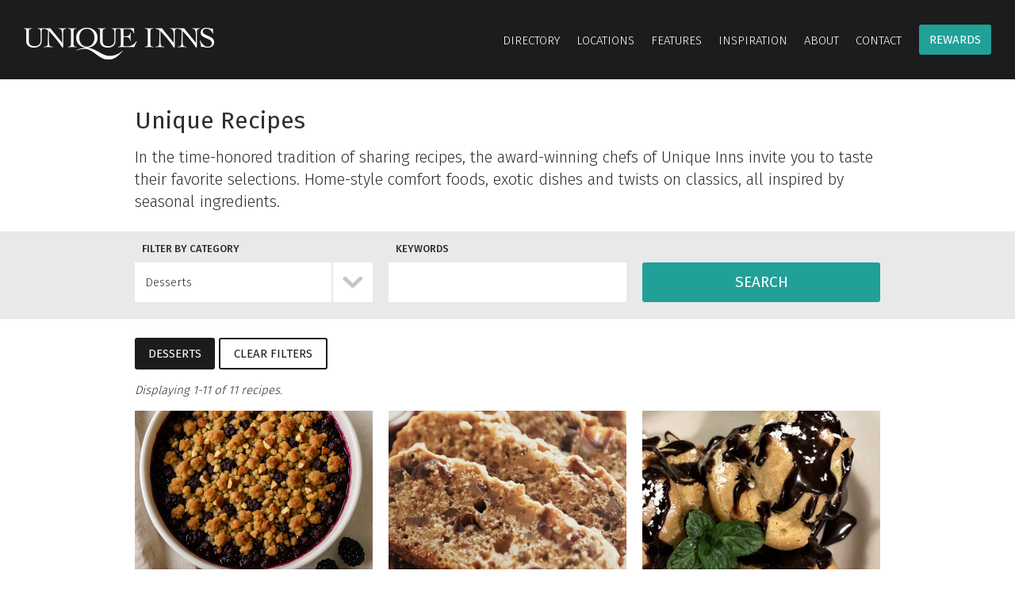

--- FILE ---
content_type: text/html; charset=UTF-8
request_url: https://www.uniqueinns.com/favorite-recipes/desserts
body_size: 4474
content:
<!DOCTYPE html><html lang="en-CA">
<head>
<meta http-equiv="Content-Type" content="text/html; charset=UTF-8" />
<title>Desserts - Recipes - Unique Inns</title>
<meta name="robots" content="index,follow" />
<link href="/stylesheet.css?1557503780" rel="stylesheet" type="text/css" />
<script type="text/javascript" src="//ajax.googleapis.com/ajax/libs/jquery/1.9.1/jquery.min.js"></script>
<link href="/stylesheets.css?1463751969" rel="stylesheet" media="screen" />
<script src="/javascripts.js?1463751969"></script>
<meta name="viewport" content="width=device-width, maximum-scale=1.0, user-scalable=yes" />
<link href="/stylesheet-responsive.css?1463754888" rel="stylesheet" type="text/css" />
<link href="/stylesheet-print.css" media="print" rel="stylesheet" type="text/css" />
</head>
<body>
<div id="container" class="page17">
	<div id="header_container"><div id="header"><div class="mobilewrap">
		<div id="logo"><a href="/"><img height="40" width="240" border="0" alt="Unique Inns" src="/images/logo.png"></a></div>
		<a href="" id="menubars"><img src="/template/menubars.png?1" width="22" height="16"></a>
		<div id="mainnav">
			<ul>	
				<li><a href="/inns" subnav="subnav2">Directory</a></li><li><a href="/locations" subnav="subnav8">Locations</a>						<ul id="subnav8" class="subnav">
															<li><a href="/locations/washington">Washington</a></li>
																<li><a href="/locations/idaho">Idaho</a></li>
																<li><a href="/locations/oregon">Oregon</a></li>
																<li><a href="/locations/california">California</a></li>
															<li class="mobonly"><a href="/locations">View All</a></li>
						</ul>
						</li><li><a href="/unique-inns-difference" subnav="subnav9">Features</a>						<ul id="subnav9" class="subnav">
															<li><a href="/unique-inns-difference/exquisite-rooms">Exquisite Rooms</a></li>
																<li><a href="/unique-inns-difference/inspired-cuisine">Inspired Cuisine</a></li>
																<li><a href="/unique-inns-difference/luxury-spas">Luxury Spas</a></li>
																<li><a href="/unique-inns-difference/weddings">Unique Weddings</a></li>
																<li><a href="/unique-inns-difference/wine-tours">Wine Tours</a></li>
																<li><a href="/unique-inns-difference/pet-friendly">Pet Friendly</a></li>
																<li><a href="/unique-inns-difference/private-cottages">Private Cottages</a></li>
																<li><a href="/unique-inns-difference/unique-histories">Unique Histories</a></li>
																<li><a href="/unique-inns-difference/award-winning-chefs">Award Winning Chefs</a></li>
																<li><a href="/unique-inns-difference/unique-experiences">Unique Experiences</a></li>
																<li><a href="/unique-inns-difference/spectacular-views">Spectacular Views</a></li>
																<li><a href="/unique-inns-difference/eco-friendly">Eco Friendly</a></li>
															<li class="mobonly"><a href="/unique-inns-difference">View All</a></li>
						</ul>
						</li><li><a href="/trip-ideas" subnav="subnav28">Inspiration</a>							<ul id="subnav28" class="subnav">
																	<li><a href="/trip-ideas">Trip Ideas</a></li>
																	<li><a href="/specials">Special & Packages</a></li>
																	<li><a href="/events">Upcoming Events</a></li>
																	<li><a href="/favorite-recipes" class="selected">Recipes</a></li>
																	<li><a href="/video">Video Gallery</a></li>
																	<li><a href="/newsletter">Newsletter</a></li>
																	<li><a href="/gift-certificates">Give a Gift Certificate</a></li>
																	<li><a href="/sweepstakes">Sweepstakes</a></li>
															</ul>
							</li><li><a href="/overview" subnav="subnav29">About</a>							<ul id="subnav29" class="subnav">
																	<li><a href="/overview">Overview</a></li>
																	<li><a href="/join">Membership Info</a></li>
																	<li><a href="/inns-for-sale">Inns for Sale</a></li>
															</ul>
							</li><li><a href="/contact-us" subnav="subnav7">Contact</a></li><li id="join-us"><a href="/rewards">Rewards</a></li>			</ul>
		</div>
	</div></div></div><!--end #header-->
	<div id="content" class="clearfix">
    			
	<div class="wrap clearfix">
		<h1>Unique Recipes</h1>
<h4>In the time-honored tradition of sharing recipes, the award-winning chefs of Unique Inns invite you to taste their favorite selections. Home-style comfort foods, exotic dishes and twists on classics, all inspired by seasonal ingredients.</h4>	</div>
	
	<div id="filters"><div class="wrap clearfix">
		<form id="filterform" method="get" action="/favorite-recipes" class="form">
			<div class="field first width300">
				<div class="label">Filter By Category</div>
				<select name="category[]" class="multiselect" multiple="multiple">
											<option value="1715" >Appetizers & Snacks</option>
												<option value="1732" >Asian</option>
												<option value="1734" >BBQ</option>
												<option value="1731" >Beef</option>
												<option value="1716" >Beverages & Cocktails</option>
												<option value="1718" >Breads</option>
												<option value="1717" >Breakfasts</option>
												<option value="1727" >Cakes</option>
												<option value="1728" >Christmas</option>
												<option value="1719" >Cookies</option>
												<option value="1720"  selected>Desserts</option>
												<option value="1822" >Eggs</option>
												<option value="1737" >Gluten Free</option>
												<option value="1735" >Lamb</option>
												<option value="1729" >Muffins</option>
												<option value="1721" >Pasta</option>
												<option value="1722" >Pies</option>
												<option value="1733" >Poultry</option>
												<option value="1723" >Salads & Dressings</option>
												<option value="1724" >Sandwiches</option>
												<option value="1738" >Scones</option>
												<option value="1827" >Seafood</option>
												<option value="1826" >Side</option>
												<option value="1725" >Soups</option>
												<option value="1736" >Vegan</option>
												<option value="1726" >Vegetables</option>
												<option value="1821" >Vegetarian</option>
										</select>
			</div>
			<div class="field width300">
				<div class="label">Keywords</div>		
				<input type="text" name="q" value="">
			</div>
			<div class="field last width300"><a href="" class="submitbtn" onClick="$('#filterform').submit(); return false;">Search</a></div>
		</form>
	</div></div>
	
	<div class="wrap clearfix">
					<div id="filterlist" class="clearfix">
				<div class="filter">Desserts</div>				<a href="/favorite-recipes" class="button">Clear Filters</a>
			</div>
							<div class="numresults">Displaying 1-11 of 11 recipes.</div>
			<div class="listing clearfix">
							<div class="row clearfix">				<div class="item">
					<div class="image">
						<a href="/favorite-recipes/marionberry-and-hazelnut-cobbler"><img src="/content/10645/Screenshot 2025-09-11 at 12_07_38PM_f300x200.png"></a>
					</div>
					<div class="info">
						<h2><a href="/favorite-recipes/marionberry-and-hazelnut-cobbler">Marionberry & Hazelnut Cobbler</a></h2>
						<div class="description">Here is a delicious dessert recipe inspired by the Heceta Lighthouse Bed and Breakfast's coastal setting and bounty. Marionberries are an Oregon specialty - a juicy... &ndash; From <a href="http://www.hecetalighthouse.com/" onclick="return extlink(this, '90');" target="_blank">Heceta Lighthouse Bed & Breakfast</a></div>
						<div class="link"><a href="/favorite-recipes/marionberry-and-hazelnut-cobbler" class="button">View Recipe</a></div>
					</div>
				</div>
																<div class="item">
					<div class="image">
						<a href="/favorite-recipes/date-and-pear-quick-bread"><img src="/content/10622/Screenshot 2025-05-29 at 11_05_22AM_f300x200.png"></a>
					</div>
					<div class="info">
						<h2><a href="/favorite-recipes/date-and-pear-quick-bread">Date and Pear Quick Bread</a></h2>
						<div class="description">Inspired by the abundance of pears available at orchards near the Tallman Hotel, they created this delicious, semi-sweet bread that can be enjoyed any time of the day. &ndash; From <a href="http://www.tallmanhotel.com/" onclick="return extlink(this, '72');" target="_blank">Tallman Hotel</a></div>
						<div class="link"><a href="/favorite-recipes/date-and-pear-quick-bread" class="button">View Recipe</a></div>
					</div>
				</div>
																<div class="item last">
					<div class="image">
						<a href="/favorite-recipes/blue-wing-profiteroles"><img src="/content/10544/Screenshot 2024-09-18 at 3_15_27PM_f300x200.png"></a>
					</div>
					<div class="info">
						<h2><a href="/favorite-recipes/blue-wing-profiteroles">Chocolate Drizzled Profiteroles</a></h2>
						<div class="description">Make these super yummy profiteroles stuffed with custard, then drizzled with chocolate from the Tallman Hotel's Restaurant, The Blue Wing Saloon. &ndash; From <a href="http://www.tallmanhotel.com/" onclick="return extlink(this, '72');" target="_blank">Tallman Hotel</a></div>
						<div class="link"><a href="/favorite-recipes/blue-wing-profiteroles" class="button">View Recipe</a></div>
					</div>
				</div>
				</div>								<div class="row clearfix">				<div class="item">
					<div class="image">
						<a href="/favorite-recipes/bright-bread"><img src="/content/8447/51_LIGBRE_f300x200.jpg"></a>
					</div>
					<div class="info">
						<h2><a href="/favorite-recipes/bright-bread">Bright Bread</a></h2>
						<div class="description">Michelle created this bread on a dreary Oregon Coast day — she wanted to brighten things up and serve something full of surprises. The ingredients and their colours... &ndash; From <a href="http://www.hecetalighthouse.com/" onclick="return extlink(this, '90');" target="_blank">Heceta Lighthouse Bed & Breakfast</a></div>
						<div class="link"><a href="/favorite-recipes/bright-bread" class="button">View Recipe</a></div>
					</div>
				</div>
																<div class="item">
					<div class="image">
						<a href="/favorite-recipes/white-chocolate-frangelico-cream"><img src="/content/8069/Screen Shot 2020-04-09 at 11_16_31 AM_f300x200.png"></a>
					</div>
					<div class="info">
						<h2><a href="/favorite-recipes/white-chocolate-frangelico-cream">White Chocolate Frangelico Cream</a></h2>
						<div class="description">A delicious dose of Frangelico, (hello awesome hazelnut flavor!) , pushes this luscious cream recipe over the top. &ndash; From <a href="http://www.hecetalighthouse.com/" onclick="return extlink(this, '90');" target="_blank">Heceta Lighthouse Bed & Breakfast</a></div>
						<div class="link"><a href="/favorite-recipes/white-chocolate-frangelico-cream" class="button">View Recipe</a></div>
					</div>
				</div>
																<div class="item last">
					<div class="image">
						<a href="/favorite-recipes/caramelized-banana-vanilla-gelato-apple-bourbon-beads-nutella-powder-dessert"><img src="/content/7528/887433_488238757890156_1341369137_o_f300x200.jpg"></a>
					</div>
					<div class="info">
						<h2><a href="/favorite-recipes/caramelized-banana-vanilla-gelato-apple-bourbon-beads-nutella-powder-dessert">Caramelized Banana, Vanilla Gelato, Apple Bourbon Beads, Nutella Powder Dessert</a></h2>
						<div class="description">This may not be a recipe for the faint of heart, occasional-make-a-casserole type chef, but as you asked for it Cameo Heights Mansion Innkeeper Alan persuaded their Chef... &ndash; From <a href="https://cameoheightsmansion.com/" onclick="return extlink(this, '96');" target="_blank">Cameo Heights Mansion</a></div>
						<div class="link"><a href="/favorite-recipes/caramelized-banana-vanilla-gelato-apple-bourbon-beads-nutella-powder-dessert" class="button">View Recipe</a></div>
					</div>
				</div>
				</div>								<div class="row clearfix">				<div class="item">
					<div class="image">
						<a href="/favorite-recipes/coconut-bread"><img src="/content/6145/20190702_205710_f300x200.jpg"></a>
					</div>
					<div class="info">
						<h2><a href="/favorite-recipes/coconut-bread">Coconut Bread</a></h2>
						<div class="description">Carole has made her bread for many years and every time she makes it Michelle tells her, "I like it, but it needs something." So they change this and change that. &ndash; From <a href="http://www.hecetalighthouse.com/" onclick="return extlink(this, '90');" target="_blank">Heceta Lighthouse Bed & Breakfast</a></div>
						<div class="link"><a href="/favorite-recipes/coconut-bread" class="button">View Recipe</a></div>
					</div>
				</div>
																<div class="item">
					<div class="image">
						<a href="/favorite-recipes/triple-berry-fruit-cobbler"><img src="/content/3516/4071338145_cb5b11734d_b_f300x200.jpg"></a>
					</div>
					<div class="info">
						<h2><a href="/favorite-recipes/triple-berry-fruit-cobbler">Triple Berry Fruit Cobbler</a></h2>
						<div class="description">Super sweet berries and crumbly topping combine and bake together to make this perfect fruit cobbler from Cameo Heights Mansion. &ndash; From <a href="https://cameoheightsmansion.com/" onclick="return extlink(this, '96');" target="_blank">Cameo Heights Mansion</a></div>
						<div class="link"><a href="/favorite-recipes/triple-berry-fruit-cobbler" class="button">View Recipe</a></div>
					</div>
				</div>
																<div class="item last">
					<div class="image">
						<a href="/favorite-recipes/lemon-fingers"><img src="/content/3285/lemon-1117568_960_720_f300x200.jpg"></a>
					</div>
					<div class="info">
						<h2><a href="/favorite-recipes/lemon-fingers">Lemon Fingers</a></h2>
						<div class="description">Delicious tasting, quick and easy to make, these lemon fingers from the Campbell House are sure to be an instant hit especially with the lemon lovers in your life. &ndash; From <a href="http://www.campbellhouse.com/" onclick="return extlink(this, '51');" target="_blank">Campbell House</a></div>
						<div class="link"><a href="/favorite-recipes/lemon-fingers" class="button">View Recipe</a></div>
					</div>
				</div>
				</div>								<div class="row clearfix">				<div class="item">
					<div class="image">
						<a href="/mccloud-hotel-graham-cracker-torte"><img src="/content/1240/ingredients-butter-cheese-cookies-162786_f300x200.jpeg"></a>
					</div>
					<div class="info">
						<h2><a href="/mccloud-hotel-graham-cracker-torte">Graham Cracker Torte</a></h2>
						<div class="description">Is it a cookie or a cracker? Who cares! The graham cracker shines as the star ingredient of this delicious dessert recipe. &ndash; From <a href="http://mccloudhotel.com/" onclick="return extlink(this, '100');" target="_blank">McCloud Hotel</a></div>
						<div class="link"><a href="/mccloud-hotel-graham-cracker-torte" class="button">View Recipe</a></div>
					</div>
				</div>
																<div class="item">
					<div class="image">
						<a href="/stanford-inn-ravens-cherry-cobbler"><img src="/content/1161/cherry-chocolate-pie-cherries-15_f300x200.jpg"></a>
					</div>
					<div class="info">
						<h2><a href="/stanford-inn-ravens-cherry-cobbler">Cherry Cobbler</a></h2>
						<div class="description">Recently, the Stanford Inn by the Sea's Ravens' Restaurant made it to #1 on VegNews' Vegan Bucket List in VegNews Magazine! Inspired by their own Certified Organic... &ndash; From <a href="https://www.stanfordinn.com/" onclick="return extlink(this, '70');" target="_blank">Stanford Inn by the Sea</a></div>
						<div class="link"><a href="/stanford-inn-ravens-cherry-cobbler" class="button">View Recipe</a></div>
					</div>
				</div>
											</div>			</div>
				</div>
			    			
				
		
	</div><!--end #content-->
	<div id="footer">
		<div class="wrap clearfix">
			<div id="footernav">
				<ul>	
					<li class="last"><a href="/privacy">Privacy Policy</a></li>				</ul>
			</div>
			<div id="footersocial">
				<a href="http://www.facebook.com/pages/Unique-Inns/150121949555" target="_blank"><img height="24" width="24" border="0" src="/images/facebook.png"></a>
				<a href="http://twitter.com/uniqueinns" target="_blank"><img height="24" width="24" border="0" src="/images/twitter.png"></a>
				<a href="https://www.instagram.com/uniqueinns/" target="_blank"><img height="24" width="24" border="0" src="/images/instagram.png"></a>
				<a href="http://pinterest.com/uniqueinns/" target="_blank"><img height="24" width="24" border="0" src="/images/pinterest.png"></a>
			</div>
			<div class="copyright">Copyright &copy; 2026 Unique Inns. All rights reserved. | <a href="http://www.vortexcms.com/" target="_blank">Powered by Vortex</a></div>
		</div>
	</div><!--end #footer-->
	
		
</div><!--end container-->


<script>
  (function(i,s,o,g,r,a,m){i['GoogleAnalyticsObject']=r;i[r]=i[r]||function(){
  (i[r].q=i[r].q||[]).push(arguments)},i[r].l=1*new Date();a=s.createElement(o),
  m=s.getElementsByTagName(o)[0];a.async=1;a.src=g;m.parentNode.insertBefore(a,m)
  })(window,document,'script','https://www.google-analytics.com/analytics.js','ga');

  ga('create', 'UA-8173579-1', 'auto');
  ga('send', 'pageview');

</script>
</body>
</html>


--- FILE ---
content_type: text/css
request_url: https://www.uniqueinns.com/stylesheet.css?1557503780
body_size: 5716
content:
@import url(//fonts.googleapis.com/css?family=Fira+Sans:400,300,500,700);

body { margin: 0px; padding: 0px; }
html, body { height: 100%;  -webkit-text-size-adjust: none; }

body, td { font-family: 'Fira Sans'; font-size: 15px; line-height: 22px; font-weight: 300; color: #2e2f2f; }
input, textarea, select, button { font-family: 'Fira Sans'; font-size: 15px; font-weight: 300; color: #2e2f2f; line-height: 22px; }
strong { font-weight: 400;  }
p, h1, h2, h3, h4, h5, h6 { margin: 0px; padding: 0px; }
h1 { line-height: 35px; font-size: 30px; font-weight: 400; margin-bottom: 14px; margin-top: 35px; }
h2 { text-transform: uppercase; font-size: 25px; line-height: 30px; font-weight: 400; margin-bottom: 15px; margin-top: 15px; }
h3 { color: #1c1c1c; text-transform: uppercase; font-weight: 500; font-size: 34px; margin-bottom: 20px; line-height: 40px; }
h4 { font-size: 20px; font-weight: 300; margin-bottom: 24px; line-height: 28px; }
h5 { color: #1c1c1c; text-transform: uppercase; font-weight: 500; font-size: 16px; margin-bottom: 10px; line-height: 22px; }
h5 span { font-size: 15px; line-height: 22px; font-weight: 300; color: #2e2f2f; text-transform: none; }
h6 { font-size: 14px; font-weight: 400; margin-bottom: 0px; line-height: 24px; }
p { margin-bottom: 24px; }
a img { border: none; }
a { outline: none; text-decoration: none; color: #21a098; }
a:hover { text-decoration: underline; }
ul, ol { margin-bottom: 24px; }
li { margin-bottom: 8px; }
.logo { font-family: Lucida Bright, Georgia, serif; }

#container { min-height: 100%; position: relative; min-width: 960px; }

#container .wrap { width: 940px; margin: 0px auto; }

.button { background-color: transparent; border: 2px solid #1c1c1c; text-transform: uppercase; text-decoration: none; -webkit-border-radius: 3px; -moz-border-radius: 3px; border-radius: 3px; line-height: 24px; font-size: 15px; font-weight: 400; color: #1c1c1c; padding: 5px 17px; padding-top: 7px; line-height: 24px; display: inline-block; }
.button:hover { background-color: #1c1c1c; color: #fff; text-decoration: none; }
#container .button.green { background-color: #21a098; border: 2px solid #21a098; color: #fff; }
#container .button.green:hover { background-color: #000; color: #21a098; }

#header_container { height: 100px; }
#header { background-color: #1c1c1c; height: 100px; width: 100%; position: fixed; top: 0; z-index: 300; min-width: 1024px; }

#content { padding-bottom: 160px; }
#container.home #content { padding-bottom: 0px; }

#logo { float: left; width: 240px; padding-left: 30px; padding-top: 35px; }
#menubars { display: none; float: right; position: relative; top: 40px; }
#mainnav { float: right; padding-right: 30px; padding-top: 34px; }
	#mainnav ul { list-style: none; padding: 0px; margin: 0px; margin-top: 0; float: left; color: #fff; }
	#mainnav ul li { float: left; line-height: 24px; margin-bottom: 0px; }
	#mainnav ul li a { text-transform: uppercase; text-decoration: none; color: #fff; padding: 5px 8px; margin-left: 5px; display: block; }
	#mainnav ul li#join-us { padding-left: 10px; }
	#mainnav ul li#join-us a { background-color: #21a098; border: 2px solid #21a098; padding: 5px 11px; margin: -3px 0 0 4px; -webkit-border-radius: 3px; -moz-border-radius: 3px; border-radius: 3px; font-weight: 400; }
	#mainnav ul li#join-us a:hover,
	#mainnav ul li#join-us a.selected { background-color: #000; cursor: pointer;}
	#mainnav li a:hover { color: #21a098; }
	#mainnav li a.selected { color: #21a098 !important; }
	#container .bar{ display: none; }
	#mainnav ul li ul.subnav { position: absolute; float: none; background-color: #1c1c1c; padding-right: 20px; padding-top: 32px; padding-bottom: 6px; display: none; }
	#mainnav ul li ul.subnav li { float: none; }
	#mainnav ul li ul.subnav li a { text-transform: none; font-size: 14px; padding: 3px 11px; }
	#mainnav ul li:hover ul.subnav { display: block; }
	#container .mobonly { display: none; }

#footer { background-color: #333; height: 160px; position: absolute; bottom: 0; width: 100%; }
	#container.home #footer { position: relative; }
	#footer li { margin: 0px; padding: 0px; margin-right: 30px; float: left; }
	#footer li.last { margin-right: 0px; }
	#footer a { text-decoration: none; color: #fff; }
	#footer a:hover{ color: #21a098; }
	#footer #footernav { padding-top: 52px; float: left; }
	#footer .copyright { float: left; color: #6b6b6b; padding-top: 26px; clear: both; }
		#footer .copyright a { color: #6b6b6b; text-decoration: none; }
		#footer .copyright a:hover{ color: #fff; text-decoration:underline; }
	#footer ul { margin: 0px; padding: 0px; }
	#footersocial { float: right; padding-top: 54px; }
		#footersocial a { margin: 0 8px 0 0; }
		#footersocial a:hover{ opacity: 0.7; text-decoration:underline; }
	#footer_text { padding-top: 30px; font-size: 13px; line-height: 19px; color: #555; }
		#footer_text a { color: #21a098; }

#home_slideshow { height: calc(100vh); max-height: 800px; position: relative; margin-top: -100px; background-color: #000; }
	#home_slideshow ul.slideshow { list-style: none; margin: 0px; padding: 0px; display: none; }
	#home_slideshow ul.slideshow li { margin: 0px; padding: 0px; height: calc(100vh); max-height: 800px; background-position: center bottom; background-size: cover; width: 100%; background-repeat: no-repeat; background-color: #000; }
	#home_slideshow .text {  width: 350px; float: right;  background-color: rgba(0, 0, 0, 0.55); -webkit-border-radius: 10px; -moz-border-radius: 10px; border-radius: 10px; padding: 20px; }
	#home_slideshow .text .info { font-size: 25px; line-height: 35px; color: #fff; text-align: center; text-shadow: 1px 1px 2px rgba(11, 11, 11, 0.9); padding-bottom: 15px; }
	#home_slideshow .text .info a { color: #fff; }
	#home_slideshow .text .button { border: 2px solid #21a098; text-transform: uppercase; text-decoration: none; -webkit-border-radius: 3px; -moz-border-radius: 3px; border-radius: 3px; line-height: 24px; margin: 0px auto; text-align: center; font-size: 15px; font-weight: 400; background-color: #21a098; color: #fff; padding: 5px 20px; display: block; width: 100px; }
	#home_slideshow .text .button:hover { background-color: #1c1c1c; color: #21a098; }

#searchbox { height: 300px; position: absolute; background-color: rgba(0, 0, 0, 0.5); z-index: 200; width: 100%; color: #fff; bottom: 0px; padding-top: 20px; }
	#searchbox h3 { text-align: center; color: #fff; padding-top: 20px; }

#home_easter { min-height: 500px; background-image: url('/template/easterbg.jpg'); background-repeat: no-repeat; background-position: center top; background-size: cover; }
	#home_easter h3 { color: #fff; padding-top: 90px; }
	#home_easter h4 { color: #fff; font-weight: 300; font-size: 25px; }
	#home_easter .wrap { text-align: center; }
	#home_easter .links { padding-top: 50px; margin-left: 320px; }
		#home_easter .links a { background-color: #fff; color: #21a098; line-height: 36px; padding: 0px 25px; padding-left: 40px; display: block; float: left; -webkit-border-radius: 3px; -moz-border-radius: 3px; border-radius: 3px; font-weight: 400; border: 2px solid #ffffff; text-decoration: none; margin-right: 60px; text-transform: uppercase; font-size: 13px; }
		#home_easter .links a.facebook .img { width: 11px; height: 22px; background-image: url('/template/btn_facebook.png'); background-repeat: no-repeat; background-size: cover; display: block; position: absolute; margin-top: 7px; margin-left: -28px; }
		#home_easter .links a.facebook:hover .img { background-position: 0px -22px; }
		#home_easter .links a.twitter { padding-left: 43px; }
		#home_easter .links a.twitter .img { width: 20px; height: 16px; background-image: url('/template/btn_twitter.png'); background-repeat: no-repeat; background-size: cover; display: block; position: absolute; margin-top: 9px; margin-left: -34px; }
		#home_easter .links a.twitter:hover .img { background-position: 0px -16px; }
		#home_easter .links a:hover { background-color: #21a098; color: #fff; }
	#home_easter .rules { font-size: 12px; color: #999; margin-top: 190px; text-align: center; }

#home_intro { padding: 50px 0px; }
	#home_intro .link { text-align: center; }
#home_sections { background-color: #f0f0f0; padding: 50px 0px; }
	#home_sections h3 { margin-bottom: 50px; text-align: center; }
	#home_sections ul { list-style: none; margin: 0px; padding: 0px; }
	#home_sections ul li { float: left; width: 220px; text-align: center; margin-right: 20px; margin-bottom: 20px; }
	#home_sections ul li.last { margin-right: 0px; }
	#home_sections ul li a { text-transform: uppercase; text-decoration: none; color: #1c1c1c; font-weight: 400; font-size: 16px; }
	#home_sections ul li a:hover { color: #21a098; }
	#home_sections ul li .description { min-height: 80px; }
	#home_sections ul li .photo { padding-bottom: 8px; }
	#home_sections ul li .photo img { max-width: 220px; height: auto;  }
	#home_sections .link { text-align: center; clear: both; }
#home_signup { background-color: #1c1c1c; min-height: 300px; }
	#home_signup h3 { color: #fff; padding-top: 65px; margin-bottom: 65px; text-align: center; }
	* .subscribeform .button { }
	* .subscribeform .button:hover { background-color: transparent; color: #21a098; }
#home_posts { padding: 65px 0px; padding-bottom: 0px; }
	#home_posts h3 { margin-bottom: 50px; }

#container .listingfull { padding-bottom: 20px; }
	#container .listingfull .item { border-bottom: 2px solid #f0f0f0; clear: both; padding-top: 24px; }
	#container .listingfull .item.first { padding-top: 0px; }
	#container .listingfull .item.last { border-bottom: 0px; }
	#container .listingfull .item .image { width: 450px; float: left; padding: 0px; padding-bottom: 16px; }
	#container .listingfull .item .image .name { text-align: center; padding-top: 4px; clear: both; }
	#container .listingfull .item .info { width: 450px; float: right; padding-bottom: 27px; }
	#container .listingfull .item .info td { height: 300px; }
	#container .listingfull .item h2 { margin-top: 10px; }
	#container .listingfull .item .name { font-weight: 400; padding-bottom: 5px; }
	#container .listingfull .item .location { margin-bottom: 8px; font-size: 13px; }
	#container .listingfull .item.right .image { float: right; }
	#container .listingfull .item.right .info { float: left; }
	#container .listingfull .item .link { margin-bottom: 20px; padding-top: 20px; }
	#container .listingfull .item .link a { margin-right: 10px; }
	#container .listingfull .item p { margin-bottom: 0px; }

#container .listing { }
	#container .listing .item { width: 300px; margin-right: 20px; float: left; margin-bottom: 40px; }
	#container .listing .item.box { width: 260px; }
	#container .listing .item.box .image img { max-width: 260px; height: auto; }
	#container .listing .item.box.event { min-height: 400px; text-align: center; }
	#container .listing .item.last { margin-right: 0px; }
	#container .listing .item .info { padding-right: 15px; }
	#container .listing .item .name { font-weight: 400; padding-bottom: 8px; }
	#container .listing .item .description { }
	#container .listing .item .link { margin-bottom: 20px; padding-top: 15px; }
	#container .listing .item .link.multiple a { margin-right: 10px; }
	#container .listing .row { clear: both; }
	#container .listing .item .image .play { position: absolute; z-index: 2; margin-left: 111px; margin-top: 61px; }

#container .pagenav { text-align: center; padding-top: 35px; padding-bottom: 40px; border-top: 2px solid #f0f0f0; }
	#container .pagenav a { background-color: #fff; border: 2px solid #1c1c1c; color: #1c1c1c; margin-right: 2px; padding: 10px 15px; text-decoration: none; font-weight: 400; text-transform: uppercase; line-height: 24px; }
	#container .pagenav a.selected,
	#container .pagenav a:hover { background-color: #1c1c1c; color: #fff; }
	#container .pagenav a.prev { -webkit-border-top-left-radius: 3px; -webkit-border-bottom-left-radius: 3px; -moz-border-radius-topleft: 3px; -moz-border-radius-bottomleft: 3px; border-top-left-radius: 3px; border-bottom-left-radius: 3px; }
	#container .pagenav a.next { -webkit-border-top-right-radius: 3px; -webkit-border-bottom-right-radius: 3px; -moz-border-radius-topright: 3px; -moz-border-radius-bottomright: 3px; border-top-right-radius: 3px; border-bottom-right-radius: 3px; }
	#container .numresults { margin-bottom: 15px; font-weight: 300; font-style: italic; }

#filters { margin-bottom: 24px; background-color: #e9e9e9; border-top: 1px solid #e1e1e1; border-bottom: 1px solid #e1e1e1; padding: 10px 0px; padding-bottom: 0px; }
	#clear_filters { float: right; }
#filterlist { margin-bottom: 10px; }
	#filterlist .filter { float: left; margin-right: 5px; margin-bottom: 5px; background-color: #1c1c1c; color: #fff; text-transform: uppercase; font-weight: 400; font-size: 15px; padding: 8px 17px; -webkit-border-radius: 3px; -moz-border-radius: 3px; border-radius: 3px; line-height: 24px; }
	#filterlist .button { top: 0px; float: left; padding: 6px 17px; }

#banner { height: 520px; background-size: cover; background-position: center center; margin-bottom: 30px; }
	#heading_wrap { position: absolute; top: 530px; z-index: 1; width: 100%; }
	#container .heading { background-color: #1c1c1c; float: left; color: #fff; line-height: 90px; padding: 0px 20px; }
	#container .heading h1 { margin: 0px; padding: 0px; font-size: 40px; line-height: 90px; }
	#container .heading h1.long { font-size: 35px; }

form { margin: 0px; padding: 0px; }
* .form .field { float: left; margin-right: 20px; padding-bottom: 20px; }
* .form .row { clear: both; }
* form .row.section { padding-top: 20px; }
* .form .field.first { clear: both; }
* .form .field.last { margin-right: 0px; }
* .form .field .label { text-transform: uppercase; font-weight: 500; padding-bottom: 6px; padding-left: 9px; font-size: 13px; }
* .form input[type=text], * form input[type=password] { border: none; background-color: #fff; line-height: 50px; height: 50px; padding: 0px 10px; width: 280px; -webkit-appearance: none; border-radius: 0; }
* .form textarea { border: none; background-color: #fff; height: 96px; line-height: 24px; padding: 13px 10px; width: 280px; resize: none; -webkit-appearance: none; border-radius: 0; }
* .form input[type=text].error, * .form input[type=password].error, * .form textarea.error, * .form .sbHolder.error { background-color: #feebe8; border: 1px solid #dd3b0f; }
* .form input[type=text].error, * .form input[type=password].error, * .form textarea.error { line-height: 48px; padding: 0px 9px; }
* .form textarea.error { padding: 12px 9px; line-height: 24px; }
* .form label.error { color: #ff0000; }
* .form .radios { padding-left: 9px; }
* .width150 input[type=text], * .width150 input[type=password], * .width150 textarea { width: 130px; } * .width150 .sbHolder, * .width150 .sbOptions { width: 150px; } * .width150 .sbSelector, * .width150 .btntext { width: 98px; } * .width150 .multiselect-container, * .form .width150 { width: 150px; } * .width150 .multiselect.btn .btntext { width: 98px; }
* .width210 input[type=text], * .width210 input[type=password], * .width210 textarea { width: 190px; } * .width210 .sbHolder, * .width210 .sbOptions { width: 210px; } * .width210 .sbSelector, * .width210 .btntext { width: 158px; } * .width210 .multiselect-container, * .form .width210 { width: 210px; } * .width210 .multiselect.btn .btntext { width: 158px; }
* .width300 input[type=text], * .width300 input[type=password], * .width300 textarea { width: 280px; } * .width300 .sbHolder, * .width300 .sbOptions { width: 300px; } * .width300 .sbSelector, * .width300 .btntext { width: 248px; } * .width300 .multiselect-container, * .form .width300 { width: 300px; } * .width300 .multiselect.btn .btntext { width: 248px; }
* .width320 input[type=text], * .width320 input[type=password], * .width320 textarea { width: 300px; } * .width320 .sbHolder, * .width320 .sbOptions { width: 320px; } * .width320 .sbSelector, * .width320 .btntext { width: 268px; } * .width320 .multiselect-container, * .form .width320 { width: 320px; } * .width320 .multiselect.btn .btntext { width: 268px; }
* .width420 input[type=text], * .width420 input[type=password], * .width420 textarea { width: 400px; } * .width420 .sbHolder, * .width420 .sbOptions { width: 420px; } * .width420 .sbSelector, * .width420 .btntext { width: 368px; } * .width420 .multiselect-container, * .form .width420 { width: 420px; } * .width420 .multiselect.btn .btntext { width: 368px; }
* .width440 input[type=text], * .width440 input[type=password], * .width440 textarea { width: 420px; } * .width440 .sbHolder, * .width440 .sbOptions { width: 440px; } * .width440 .sbSelector, * .width440 .btntext { width: 388px; } * .width440 .multiselect-container, * .form .width440 { width: 440px; } * .width440 .multiselect.btn .btntext { width: 388px; }
* .width620 input[type=text], * .width620 input[type=password], * .width620 textarea { width: 600px; } * .width620 .sbHolder, * .width620 .sbOptions { width: 620px; } * .width620 .sbSelector, * .width620 .btntext { width: 568px; } * .width620 .multiselect-container, * .form .width620 { width: 620px; } * .width620 .multiselect.btn .btntext { width: 568px; }
* .width660 input[type=text], * .width660 input[type=password], * .width660 textarea { width: 640px; } * .width660 .sbHolder, * .width660 .sbOptions { width: 660px; } * .width660 .sbSelector, * .width660 .btntext { width: 608px; } * .width660 .multiselect-container, * .form .width660 { width: 660px; } * .width660 .multiselect.btn .btntext { width: 608px; }
* .width900 input[type=text], * .width900 input[type=password], * .width900 textarea { width: 880px; } * .width900 .sbHolder, * .width900 .sbOptions { width: 900px; } * .width900 .sbSelector, * .width900 .btntext { width: 848px; } * .width900 .multiselect-container, * .form .width900 { width: 900px; } * .width900 .multiselect.btn .btntext { width: 848px; }
* .form .submitbtn { border: 2px solid #21a098; text-transform: uppercase; text-decoration: none; -webkit-border-radius: 3px; -moz-border-radius: 3px; border-radius: 3px; line-height: 46px; margin: 0px auto; text-align: center; font-size: 19px; font-weight: 400; background-color: #21a098; color: #fff; padding: 0px 20px; display: block; margin-top: 28px;}
* .form .submitbtn:hover { background-color: #1c1c1c; color: #21a098; }
* .form .submitbtn.nomargin { margin-top: 0px; }
* .form .button { top: 0px; }
* .form .buttons { padding-bottom: 0px; }
* .form .button.delete { float: right; }
* form .error_message { display: none; color: #ff0000; font-weight: 400; }
* form h5 { margin-bottom: 15px; }
* .wysiwyg { background-color: #fff; line-height: 24px; padding: 13px 10px; resize: none; -webkit-appearance: none; border-radius: 0; }
* .wysiwyg p:last-child { margin-bottom: 0px; }
* .mce-edit-focus { border: none !important; outline: none !important; }

#popup { width: 660px; }

* .boxform { background-color: #e9e9e9; padding: 20px; -webkit-border-radius: 4px; -moz-border-radius: 4px; border-radius: 4px; }

#container .story_image { float: right; padding-left: 30px; padding-bottom: 30px; }
#bottom_buttons { clear: both; padding-top: 20px; border-top: 2px solid #f0f0f0; padding-bottom: 30px; }
	#bottom_buttons a { margin-right: 10px; }

#location {}
	#location .intro { width: 440px; float: left; }
	#location .facts { width: 440px; float: right; }
	#location .facts h5 { margin-bottom: 10px; }
	#location_listing { padding-top: 50px; padding-bottom: 20px; }
	#location_ideas { padding-bottom: 30px; }
		#location_ideas .item { clear: both; padding-bottom: 15px; }
		#location_ideas .image { margin-right: 15px; }
		#location_ideas .name { float: left; font-weight: 400; }
		#location_ideas .name a {}
		#location_ideas .link { float: right; margin-top: -12px; }
	#location_events { padding-top: 65px; padding-bottom: 20px; background-color: #f0f0f0; }
	#location_events h3 { margin-bottom: 50px; }

#map_section { background-color: #f0f0f0; }
	#map_section h3 { padding-top: 65px; margin-bottom: 20px; text-align: center; }
	#map { background-color: #c7c7c7; height: calc(75vh); max-height: 600; }
	* .map_popup { width: 600px; padding-top: 6px; padding-bottom: 0px; font-family: 'Fira Sans'; font-size: 15px; line-height: 24px; font-weight: 300; color: #2e2f2f; overflow: hidden; }
	* .map_popup .image { float: left; width: 300px; margin-right: 20px; }
	* .map_popup .info { float: left; width: 280px; padding-top: 4px; }
	* .map_popup h4 { margin-bottom: 8px; }
	* .map_popup p { margin-bottom: 4px; }
	* .map_popup .link { height: 47px; }

#container .clearfix:after { content: "."; display: block; height: 0; clear: both; visibility: hidden; }
#container .clearfix { display: inline-block; }
* html .clearfix { height: 1%; }
#container .clearfix { display: block; }

* .popupalert { text-align: center; line-height: 41px; padding-bottom: 15px; max-width: 400px; }
* .popupalert h5 { font-size: 24px; line-height: 32px; margin-bottom: 0px; }
* .popupalert .formbutton { float: none; }

#container .box { background-color: #fff; -webkit-border-radius: 4px; -moz-border-radius: 4px; border-radius: 4px; -webkit-box-shadow: 0px 1px 3px 0px rgba(29,29,29,0.4); -moz-box-shadow: 0px 1px 3px 0px rgba(29,29,29,0.4); box-shadow: 0px 1px 3px 0px rgba(29,29,29,0.4); padding: 20px; }
#container .post_date { font-weight: 400; margin-bottom: 15px; }

#contact {}
	#contact .left { width: 440px; float: left; }
	#contact .right { width: 460px; float: right; padding-top: 40px; padding-bottom: 40px; }
	#contact h5 { margin-bottom: 10px; }

#newsletter {}
	#newsletter .subscribe { background-color: #e9e9e9; padding: 22px 0px; border-top: 1px solid #e6e6e6; border-bottom: 1px solid #e6e6e6; }
	* .subscribeform .field { padding-bottom: 0px; }
	* .subscribeform .submitbtn { margin-top: 0px; }
	#newsletter .archives { padding-top: 40px; }
#newsletter_archive { padding-top: 20px; }
	#newsletter_archive.old { width: 680px; margin: 0px auto; }
	#newsletter_archive .wrap { width: 650px; }
	#newsletter_archive h2 { text-transform: none; }
	
.mainphoto { float: right; margin-left: 30px; margin-bottom: 30px; max-width: 400px; height: auto; }
#exec_photo { float: left; margin-right: 30px; max-width: 150px; height: auto; margin-bottom: 30px; }

#gcform { margin-bottom: 30px; }
#rewards .left { width: 420px; float: left; }
#rewards .right { width: 420px; float: right; }
#rewards .notice { padding: 15px 30px; margin-bottom: 30px; font-weight: 600; background-color: #21a098; color: #fff; letter-spacing: 1px; -webkit-border-radius: 4px; -moz-border-radius: 4px; border-radius: 4px; float: left; }
#rewards .logout { float: right; margin-top: -2px; }
#rewards .gc { font-weight: 400; color: #21a098; }

#join .slideshow { width: 790px; margin: 0px auto; }
#join .benefits { border-bottom: 1px solid #e6e6e6; background-color: #f3f3f3; padding: 20px 0px; }
	#join .benefits ul { margin: 0px; padding: 0px; list-style: none; padding-top: 35px; height: 260px; overflow: hidden; }
	#join .benefits ul li { margin: 0px; padding: 0px; width: 790px; }
	#join .benefits ul li td { height: 260px; }
	#join .benefits ul li .photo { width: 415px; float: left; text-align: center; }
	#join .benefits ul li .info { width: 345px; padding-left: 30px; float: right; }
	#join .benefits ul li .info p { margin: 0px; }
	#join .benefitsnav { color: #b6b6b6; text-align: center; margin-bottom: 30px; }
		#join .benefitsnav a { color: #999; text-decoration: none; }
		#join .benefitsnav a:hover,
		#join .benefitsnav a.active { color: #21a098; }
	#benefitsslideshownext { position: absolute; margin-top: -192px; margin-left: 892px; z-index: 2; display: block; width: 48px; height: 48px; }
	#benefitsslideshowprev { position: absolute; margin-top: -192px; z-index: 2; display: block; width: 48px; height: 48px; }

#join .about { border-bottom: 1px solid #e6e6e6; padding: 20px 0px; }
	#join .aboutnav { color: #b6b6b6; text-align: center; margin-bottom: 30px; }
		#join .aboutnav a { color: #b6b6b6; text-decoration: none; }
		#join .aboutnav a:hover,
		#join .aboutnav a.active { color: #21a098; }
	#join .aboutslideshow { list-style: none; margin: 0px; padding: 0px; height: 360px; margin-bottom: -60px; }
	#join .aboutslideshow li { margin: 0px; padding: 0px; width: 790px; height: 360px; }
	#join .aboutslideshow .info { width: 370px; float: left; }
	#join .aboutslideshow .photo { float: right; width: 360px; padding-top: 30px; }
	#join .aboutslideshow td { height: 360px; }
	#aboutslideshownext { position: relative; top: -237px; margin-left: 892px; z-index: 2; display: block; width: 48px; height: 48px; }
	#aboutslideshowprev { position: relative; top: -186px; z-index: 2; display: block; width: 48px; height: 48px; }

#join .testimonials { padding-bottom: 40px; background-color: #f3f3f3; }
	#join .testimoniallist { padding-top: 10px; height: 230px; }
	#join .testimonials .testimonial .quote { font-size: 28px; line-height: 38px; margin-bottom: 10px; }
	#join .testimonials .testimonial .name { font-style: italic; text-align: right; color: #999; }
	#join .testimonials .quotestart { background-image: url('/template/join/quotestart.png'); background-repeat: no-repeat; padding-left: 60px; padding-top: 10px; }
	#join .testimonials .quoteend { background-image: url('/template/join/quoteend.png'); background-repeat: no-repeat; padding-right: 60px; background-position: right bottom; }
	#testimonialnav { padding-top: 50px; text-align: center; }
	#testimonialnav a { position: relative; opacity: 0.6; display: inline-block; width: 92px; }

#join .faq { background-color: #1ea098; padding: 20px 0px; padding-bottom: 80px; }
	#join .faq h1, #join .faq h4 { color: #fff; }
	#join .faqs { margin: 0px 50px; padding-top: 10px; }
		#join .faqs .question { color: #1ea098; text-decoration: none; margin-top: 15px; font-size: 20px; font-weight: 400; }
		#join .faqs .question a { background-color: #ffffff; color: #1ea098; padding: 0px 15px; line-height: 45px; padding-top: 6px; display: block; text-decoration: none; background-image: url('/template/join/expand.png'); background-repeat: no-repeat; background-position: right top; }
		#join .faqs .question a.active { background-position: right -100px;}
		#join .faqs .answer { display: none; background-color: #f3f3f3; padding: 15px 25px; padding-top: 25px; color: #555; }
		#join .faqs .answer ol { margin-top: 0px; padding-top: 0px; }
		#join .faqs .answer li { margin-bottom: 10px; }
		
#container .format { text-align: center; margin-bottom: 20px; }
	#container .format a { background-color: #e9e9e9; padding: 12px 0px; padding-top: 14px; padding-left: 22px; padding-right: 42px; text-transform: uppercase; display: inline-block; text-decoration: none; color: #aaa; font-weight: 400; line-height: 24px; font-size: 19px; }
	#container .format a:hover { background-color: #eee; color: #777; }
	#container .format .list { -webkit-border-top-left-radius: 3px; -webkit-border-bottom-left-radius: 3px; -moz-border-radius-topleft: 3px; -moz-border-radius-bottomleft: 3px; border-top-left-radius: 3px; border-bottom-left-radius: 3px; }
	#container .format .list img { position: relative; top: 3px; }
	#container .format .map { -webkit-border-top-right-radius: 3px; -webkit-border-bottom-right-radius: 3px; -moz-border-radius-topright: 3px; -moz-border-radius-bottomright: 3px; border-top-right-radius: 3px; border-bottom-right-radius: 3px; }
	#container .format a.selected { background-color: #1c1c1c; color: #fff; }
	#container .format a img { padding-right: 30px; float: left; }
#listing_map { display: none; margin-bottom: 30px; }

#profile .intro { padding-top: 10px; padding-bottom: 40px; }
	#profile .intro h4 { font-family: Lucida Bright, Georgia, serif; font-size: 44px; line-height: 55px; text-align: center; margin-bottom: 0px; }
	#subnav_container { height: 38px; }
	#profile .subnav { background-color: #e9e9e9; border-top: 1px solid #e6e6e6; border-bottom: 1px solid #e6e6e6; padding: 6px 0px; padding-top: 8px; text-align: center; width: 100%; z-index: 5; }
	#profile .subnav a { color: #999; text-decoration: none; font-weight: 400; margin-right: 20px; margin-left: 20px; }
	#profile .subnav a:hover { color: #1c1c1c; }
	#profile .details { padding-top: 40px; padding-bottom: 20px; }
	#profile .details .left { width: 600px; float: left; }
	#profile .details .left .description { font-size: 20px; font-weight: 300; margin-bottom: 24px; line-height: 28px; }
	#profile .details .right { width: 290px; float: right;  }
	#profile .details .contact { padding-bottom: 20px; }
	#profile .details .contact p { margin-bottom: 8px; }
	#profile .details .buttons { padding-bottom: 0px; }
	#profile .details .buttons p { margin-bottom: 20px; }
	#profile .rewards { clear: both; padding-top: 20px; padding-bottom: 20px; text-align: center; background-color: #21a098; color: #fff; }
	#profile .rewards h5, 
	#profile .rewards a { color: #fff; }
	#profile .rewards a { font-weight: 400; }
	#profile .tripadvisor { padding-bottom: 30px; overflow: hidden; }
	#profile .tripadvisor ul { list-style: none; }
	#profile .location { background-color: #f0f0f0; padding-top: 65px; text-align: center; }
	#profile .location #map { margin-top: 20px; }
	#profile .gallery { background-color: #1c1c1c; padding: 65px 0px; color: #fff; }
	#profile .gallery h3 { color: #fff; text-align: center; }
	#profile .gallery .item { padding-bottom: 35px; padding-top: 35px; }
	#profile .gallery .item .description strong { color: #21a098; font-weight: 500; text-transform: uppercase; } 
	#profile .gallery .item .icon { width: 80px; float: left; padding-top: 7px; }
	#profile .gallery .item .description { width: 860px; float: left; font-size: 20px; line-height: 28px; }
	#profile .gallery .item .photos { clear: both; padding-top: 36px; }
	#profile .gallery .item .photos .photo { float: left; margin-bottom: 20px; margin-right: 20px; }
	#profile .gallery .item .photos .photo.large { margin-right: 0px; }
	#profile .gallery .item .photos .photo.last { margin-right: 0px; }
	#profile .specials { padding-top: 65px; padding-bottom: 30px; background-color: #f0f0f0; }
	#profile .specials h3 { text-align: center; }
	#profile .videos { padding-top: 65px; padding-bottom: 30px; }
	#profile .videos h3 { text-align: center; margin-bottom: 40px; }
	#profile .actions { background-color: #1c1c1c; padding-top: 30px; padding-bottom: 30px; text-align: center; }
	#profile .actions a { margin: 0px 10px; }
	
#portal { padding-bottom: 30px; }
	#portal .left { width: 200px; float: left; padding-top: 30px; padding-bottom: 30px; }
	#portal .left ul { list-style: none; margin: 0px; padding: 0px; }
	#portal .left ul li a { color: #2e2f2f; text-decoration: none; }
	#portal .left ul li a:hover,
	#portal .left ul li a.selected { color: #21a098; }
	#portal .right { width: 700px; float: right; }
	#portal .logout { float: right; margin-top: -2px; }
	#portal .section { padding-top: 20px; }
	#portal .intro .documents h5 { margin-bottom: 20px; }
	#portal .intro .documents ul { list-style: none; margin: 0px; padding: 0px; }
	* .datatable td { padding: 5px 0px; }
	* .thead td { text-transform: uppercase; font-weight: 500; margin-bottom: 5px; font-size: 14px; }
	#portal .galleries { text-align: center; }
	#portal .galleries .gallery { display: inline-block; width: 110px; text-align: center; vertical-align: top; margin-bottom: 20px; float: left; line-height: 16px; }
	#portal .galleries .gallery a { text-transform: uppercase; font-weight: 600; font-size: 13px; }
	#portal #boxes li .delete { position: absolute; display: none; right: 0px; margin-top: -8px; margin-right: -8px; z-index: 100; }
	#portal #boxes li:hover .delete { display: block; }
	#portal .mainphot { margin-right: 30px; float: left; }
	#portal .mainphotodesc { padding-top: 40px; }
	#boxes { list-style-type: none; margin: 0px; padding: 0px; width: 666px; margin-bottom: 20px; }
	#boxes li { cursor: move; position: relative; float: left; text-align: center; margin-right: 6px; margin-bottom: 6px; background-color: #fff; }
	#boxes li img { float: left; }
	#files_list { clear: both; padding-bottom: 10px; display: none; padding: 10px; padding-bottom: 0px; background-color: #fff; margin-bottom: 20px; }
	#files_list div { padding-bottom: 10px; }

--- FILE ---
content_type: text/css
request_url: https://www.uniqueinns.com/stylesheet-responsive.css?1463754888
body_size: 2878
content:
/* iPad - portrait */
@media only screen and (min-width : 740px) and (max-width : 959px){
	#container { min-width: 768px; }
	#container .wrap { width: 738px; }
	#header { min-width: 768px; }
	img { max-width: 738px; height: auto; }
	#mainnav { padding-right: 15px; }
	#mainnav ul li a { font-size: 13px; margin-left: 0px; padding: 5px 7px; }
	#mainnav ul li ul.subnav li { line-height: 22px; }
	#mainnav ul li ul.subnav li a { font-size: 13px; }
	#logo { width: 196px; padding-left: 15px; padding-top: 39px; }
	#logo img { width: 196px; height: auto; }
	* .form .field { margin-right: 15px; }
	* .width300 input[type=text], * .width300 input[type=password], * .width300 textarea { width: 216px; } * .width300 .sbHolder, * .width300 .sbOptions { width: 236px; } * .width300 .sbSelector, * .width300 .btntext { width: 184px; } * .width300 .multiselect-container, * .form .width300 { width: 236px; } * .width300 .multiselect.btn .btntext { width: 184px; }
	* .width320 input[type=text], * .width320 input[type=password], * .width320 textarea { width: 214px; } * .width320 .sbHolder, * .width320 .sbOptions { width: 234px; } * .width320 .sbSelector, * .width320 .btntext { width: 182px; } * .width320 .multiselect-container, * .form .width320 { width: 234px; } * .width320 .multiselect.btn .btntext { width: 182px; }
	* .width420 input[type=text], * .width420 input[type=password], * .width420 textarea { width: 294px; } * .width420 .sbHolder, * .width420 .sbOptions { width: 314px; } * .width420 .sbSelector, * .width420 .btntext { width: 262px; } * .width420 .multiselect-container, * .form .width420 { width: 314px; } * .width420 .multiselect.btn .btntext { width: 262px; }
	* .width440 input[type=text], * .width440 input[type=password], * .width440 textarea { width: 320px; } * .width440 .sbHolder, * .width440 .sbOptions { width: 340px; } * .width440 .sbSelector, * .width440 .btntext { width: 288px; } * .width440 .multiselect-container, * .form .width440 { width: 340px; } * .width440 .multiselect.btn .btntext { width: 288px; }
	* .width660 input[type=text], * .width660 input[type=password], * .width660 textarea { width: 468px; } * .width660 .sbHolder, * .width660 .sbOptions { width: 488px; } * .width660 .sbSelector, * .width660 .btntext { width: 436px; } * .width660 .multiselect-container, * .form .width660 { width: 488px; } * .width660 .multiselect.btn .btntext { width: 436px; }
	* .width900 input[type=text], * .width900 input[type=password], * .width900 textarea { width: 678px; } * .width900 .sbHolder, * .width900 .sbOptions { width: 698px; } * .width900 .sbSelector, * .width900 .btntext { width: 646px; } * .width900 .multiselect-container, * .form .width900 { width: 698px; } * .width900 .multiselect.btn .btntext { width: 646px; }
	.facebook_like { width: 738px; }
	#home_sections ul li { width: 236px; margin-right: 15px; }
	#home_sections ul li .photo img { max-width: 236px; }
	#home_sections ul li.third { margin-right: 0px !important; }
	#home_sections ul li.last { margin-right: 15px; }
	#container .listing .item { width: 236px; margin-right: 15px; }
	#container .listing .item .image img { max-width: 236px; height: auto; }
	h2 { font-size: 20px; line-height: 26px; }
	h4 { font-size: 18px; line-height: 25px; }
	.mainphoto { max-width: 350px !important; }
	#container .story_image img { max-width: 354px !important; height: auto; }
	#contact .left { width: 354px; }
	#contact .right { width: 354px; }
	#container .listingfull .item .image,
	#container .listingfull .item .info { width: 354px; }
	#container .listingfull .item .image img { max-width: 354px; height: auto; }
	#container .listing .item .image .play { margin-top: 40px; margin-left: 79px; }
	#rewards .left { width: 314px; }
	#rewards .right { width: 314px; }
	#location .intro { width: 404px; }
	#location .facts { width: 304px; }
	#container .listing .item .info { padding-right: 5px; }
	#container .listing .item .link.multiple a { margin-right: 0px; padding-left: 13px; padding-right: 13px; }
	#profile .details .left { width: 481px; }
	#profile .details .right { width: 227px; }
	#profile .gallery .item .description { width: 658px; font-size: 20px; line-height: 30px; }
	#profile .gallery .item .photos .photo.small img { max-width: 359px; }
	#join .testimoniallist { height: 290px; }
	#join .slideshow { width: 600px; }
	#join .benefits ul li { width: 600px; }
	#join .benefits ul li .photo { width: 270px; }
	#join .benefits ul li .photo img { max-width: 270px; }
	#join .benefits ul li .info { width: 280px; }
	#benefitsslideshownext,
	#aboutslideshownext { margin-left: 690px; } 
	#join .aboutslideshow li { width: 600px; background-image: none !important; }
	#join .aboutslideshow .photo { display: none; }
	#join .aboutslideshow .info { float: none; text-align: center; width: 400px; margin: 0px auto; }
	#container .heading h1 { font-size: 30px !important; } 
	#portal .left { width: 180px; }
	#portal .right { width: 528px; }
	#portal .mainphot img { max-width: 240px; height: auto; margin-bottom: 20px; }
	#portal .mainphotodesc { padding-top: 0px; }
	#boxes { width: 494px; }
	#boxes li img { width: 241px; }
}

/* iPhone - portrait/landscape */
@media only screen and (min-width : 0px) and (max-width : 739px){
	#container { min-width: 320px; }
	#container .wrap { width: 290px; }
	#container .wrap img { max-width: 290px; height: auto; }
	#mainnav { display: none; background-color: #111; position: fixed; width: 100%; top: 100px; left: 0px; z-index: 100; overflow-y: auto; bottom: 0; padding-top: 10px; margin-top: 0px !important; }
		#mainnav ul { float: none; }
		#mainnav ul li { float: none; background-repeat: repeat-x; background-position: left bottom; }
		#mainnav ul li a { margin-left: 0px; text-align: center; font-weight: 400; font-size: 17px; padding: 10px; }
		#mainnav ul li#join-us { width: 100px; margin: 0px auto; margin-top: 20px; padding-left: 0px; }
		#mainnav ul li#join-us a { margin-left: 0px; }
		#mainnav ul li ul.subnav { position: relative; padding-right: 0px; padding-top: 10px !important; }
		#mainnav ul li ul.subnav li { background-image: none; }
		#mainnav ul li ul.subnav li a { font-size: 17px; line-height: 32px; }
		#mainnav ul li:hover ul.subnav { display: none; }
		mainnav li a:hover,
		#mainnav ul li ul.subnav li a:hover { color: #fff; }
		#container .mobonly { display: block; }
	#header { min-width: 0px; }
	#menubars { display: block; }
	#logo { padding-left: 0px; }
	#header .mobilewrap { width: 290px; margin: 0px auto; }
	#footer { position: relative; height: auto; padding: 25px 0px; }
	#footer #footernav { text-align: center; float: none; padding-top: 0px; }
	#footer li { display: inline-block; float: none; }
	#footersocial { float: none; padding-top: 12px; text-align: center; }
	#footer .copyright { float: none; padding-top: 12px; text-align: center; }
	#content { padding-bottom: 0px; }
	#content h1 { text-align: center; }
	h3 { font-size: 30px; line-height: 36px; }
	h4 { font-size: 18px; line-height: 24px; }
	#container .listing .item { float: none; width: auto; margin-right: 0px; }
	#container .listing .item .info { text-align: center; padding-right: 0px; }
	#container .listingfull .item { border-bottom: 0px; }
	#container .listingfull .item .image { float: none; width: auto; padding-bottom: 0px; }
	#container .listingfull .item .info { float: none; width: auto; text-align: center; padding-bottom: 0px; }
	#container .listingfull .item .link a:first-child,
	#container .listing .item .link.multiple a:first-child { margin-left: 10px; }
	#container .numresults { text-align: center; }
	#container .story_image{ float: none; padding-left: 0px; }
	#bottom_buttons { text-align: center; }
	#bottom_buttons a:first-child { margin-left: 10px; }
	#container .listing .item .image .play { margin-left: 106px; }
	#container .pagenav a.num { display: none; }
	
	#subscribe_link { float: none !important; margin-bottom: -10px !important; text-align: center; }
	* .subscribeform .field { margin-bottom: 20px; }
	#newsletter .subscribe { padding-bottom: 0px; }
	
	* .form .submitbtn { margin-top: 0px; }
	* .form .field { margin-right: 0px; }
	* .width210 input[type=text], * .width210 input[type=password], * .width210 textarea { width: 270px; } * .width210 .sbHolder, * .width210 .sbOptions { width: 290px; } * .width210 .sbSelector, * .width210 .btntext { width: 238px; } * .width210 .multiselect-container, * .form .width210 { width: 290px; } * .width210 .multiselect.btn .btntext { width: 238px; }
	* .width300 input[type=text], * .width300 input[type=password], * .width300 textarea { width: 270px; } * .width300 .sbHolder, * .width300 .sbOptions { width: 290px; } * .width300 .sbSelector, * .width300 .btntext { width: 238px; } * .width300 .multiselect-container, * .form .width300 { width: 290px; } * .width300 .multiselect.btn .btntext { width: 238px; }
	* .width420 input[type=text], * .width420 input[type=password], * .width420 textarea { width: 270px; } * .width420 .sbHolder, * .width420 .sbOptions { width: 290px; } * .width420 .sbSelector, * .width420 .btntext { width: 238px; } * .width420 .multiselect-container, * .form .width420 { width: 290px; } * .width420 .multiselect.btn .btntext { width: 238px; }
	* .width440 input[type=text], * .width440 input[type=password], * .width440 textarea { width: 270px; } * .width440 .sbHolder, * .width440 .sbOptions { width: 290px; } * .width440 .sbSelector, * .width440 .btntext { width: 238px; } * .width440 .multiselect-container, * .form .width440 { width: 290px; } * .width440 .multiselect.btn .btntext { width: 238px; }
	* .width620 input[type=text], * .width620 input[type=password], * .width620 textarea { width: 270px; } * .width620 .sbHolder, * .width620 .sbOptions { width: 290px; } * .width620 .sbSelector, * .width620 .btntext { width: 238px; } * .width620 .multiselect-container, * .form .width620 { width: 290px; } * .width620 .multiselect.btn .btntext { width: 238px; }
	* .width900 input[type=text], * .width900 input[type=password], * .width900 textarea { width: 270px; } * .width900 .sbHolder, * .width900 .sbOptions { width: 290px; } * .width900 .sbSelector, * .width900 .btntext { width: 238px; } * .width900 .multiselect-container, * .form .width900 { width: 290px; } * .width900 .multiselect.btn .btntext { width: 238px; }
	.boxform .field input[type=text], .boxform .field input[type=password], .boxform .field textarea { width: 230px; }
	.boxform .sbHolder, .boxform .sbOptions { width: 250px; }
	.boxform .sbSelector, .boxform .btntext { width: 198px; }
	.boxform .field { width: 250px; }
	
	.button:hover { background-color: transparent; color: #1c1c1c; }
	* .form .submitbtn:hover { background-color: #21a098; color: #fff; }
	
	.mainphoto { margin-left: 0px; }
	.left,
	.right { float: none !important; width: auto !important; }
	.g-recaptcha { transform:scale(0.80); -webkit-transform: scale(0.80); transform-origin: 0 0; -webkit-transform-origin: 0 0; margin-bottom: -15px; }
	#rewards h1.welcome { text-align: left; }
	#location .intro,
	#location .facts { float: none; width: auto; }
	#map { height: calc(60vh) }
	#banner { height: 260px; }
	#heading_wrap { background-color: #1c1c1c; position: relative; top: 0px; margin-top: -30px; width: 100%; margin-bottom: 30px; }
	#container .heading h1 { font-size: 30px; line-height: 36px; padding-top: 19px; padding-bottom: 16px; }
	#footer_text { display: none; }
	#home_signup { padding-bottom: 20px; }
	#home_signup h3 { margin-bottom: 30px; padding-top: 30px; }
	.facebook_like { width: auto !important; }
	#home_sections ul li { float: none; width: auto; margin-bottom: 30px; }
	#home_sections ul li .photo img { max-width: 290px; }
	#home_sections ul li .description { min-height: 0px; }
	#searchbox { display: none; }
	#home_slideshow { max-height: 260px; margin-top: 0px !important; }
	#home_slideshow ul.slideshow li { max-height: 260px; }
	#home_intro { padding: 30px 0px; }
	#container .format a { padding-right: 40px; }

	#profile .intro h4 { font-size: 28px; line-height: 34px; }
	#profile .gallery .item .icon { width: 70px; }
	#profile .gallery .item .icon img { max-width: 50px; height: auto; }
	#profile .gallery .item .description { width: 220px; font-size: 17px; line-height: 24px; }
	#subnav_container { display: none; }
	#profile .details { padding-top: 0px; }
	#profile .details .left .description { font-size: 15px; line-height: 22px; }
	#profile .details .right { text-align: center; }
	#profile .tripadvisor .TA_percentRecommended { width: 115px; margin: 0px auto; }
	#profile .tripadvisor .TA_cdsratingsonlynarrow { width: 160px; margin: 0px auto; }
	#profile .tripadvisor .TA_certificateOfExcellence { width: 172px; margin: 0px auto; }
	#profile .gallery .item { padding-top: 0px; }
	#profile .actions { padding-bottom: 10px; }
	#profile .actions a { margin-bottom: 20px; }
	#profile .gallery { padding-bottom: 0px; }

	#popup { width: 250px; }
	#popup .boxform .field input[type=text], #popup .boxform .field input[type=password], #popup .boxform .field textarea { width: 190px; }
	#popup .boxform .sbHolder, #popup .boxform .sbOptions { width: 210px; }
	#popup .boxform .sbSelector, #popup .boxform .btntext { width: 158px; }
	#popup .boxform .field { width: 210px; }
	* .map_popup { width: auto; }
	* .map_popup .image { display: none; }
	* .map_popup .info { float: none; width: auto; }
	* .map_popup .info p { display: none; }
	* .map_popup .link .website { display: none; }
	
	#join .intro .link { text-align: center; }
	#join .slideshow { width: auto; }
	#benefitsslideshowprev,
	#benefitsslideshownext { display: none; }
	#join .benefits ul { height: 500px; padding-top: 0px; }
	#join .benefits ul li { width: 290px; }
	#join .benefits ul li .photo { float: none; width: auto; margin-bottom: 20px; }
	#join .benefits ul li .info { float: none; padding-left: 0px; width: auto; text-align: center; }
	#join .slideshow { width: auto; }
	#join .aboutslideshow .info { width: 290px; float: none; }
	#join .aboutslideshow li { background-image: none !important; }
	#aboutslideshowprev,
	#aboutslideshownext { display: none; }
	#join .benefits ul li td { height: 190px; }
	#join .aboutslideshow li { width: auto; padding: 0px; }
	#join .aboutslideshow td { height: auto; }
	#join .aboutslideshow { height: 430px; }
	#join .testimoniallist { height: auto; }
	#join .testimonials .quotestart { padding: 0px; background-image: none; }
	#join .testimonials .quoteend { padding: 0px; background-image: none; }
	#join .testimonials .testimonial .quote { font-size: 20px; line-height: 26px; } 
	#testimonialnav a { top: 0px !important; opacity: 0.4; }
	#join .faqs { margin: 0px; }
	#join .faqs .question { font-size: 15px; }
	#portal .left { text-align: center; width: auto; }
	#portal .left ul li { text-align: center; }
	* .form .button.delete { padding-left: 14px; padding-right: 14px; }
	#portal .mainphot { float: none; margin-right: 0px; }
	#portal .mainphot img { width: 250px; }
	#portal .mainphotodesc { padding-top: 15px; }
	#portal .galleries .gallery { width: 125px; margin-right: 0px; margin-left: 0px; float: left; }
	#boxes { width: auto; }
	#boxes li img { width: 250px; }
	
}

--- FILE ---
content_type: text/css
request_url: https://www.uniqueinns.com/stylesheet-print.css
body_size: 253
content:
body { background-color: #fff; background-image: none !important; }
#container { width: 100% !important; }
#header { height: 50px !important; }
#logo { display: none !important; }
#logo_print { display: block !important; }
#topnav { display: none !important; }
#mainnav_container { display: none !important; }
#breadcrumb { display: none !important; }
#breadcrumb_nav { display: none !important; }
#content { background-image: none !important; border-top: 1px solid #ccc; padding-left: 0px !important; padding-right: 0px !important; padding-bottom: 0px !important; }
.leftcol { display: none !important; }
#footer { display: none !important; }

#printbtn { display: none !important; }
#backbtn { display: none !important; }

--- FILE ---
content_type: text/plain
request_url: https://www.google-analytics.com/j/collect?v=1&_v=j102&a=450216560&t=pageview&_s=1&dl=https%3A%2F%2Fwww.uniqueinns.com%2Ffavorite-recipes%2Fdesserts&ul=en-us%40posix&dt=Desserts%20-%20Recipes%20-%20Unique%20Inns&sr=1280x720&vp=1280x720&_u=IEBAAEABAAAAACAAI~&jid=1928384116&gjid=476982760&cid=2027816706.1767469910&tid=UA-8173579-1&_gid=1515125841.1767469910&_r=1&_slc=1&z=50264351
body_size: -451
content:
2,cG-NGMPF6GDCG